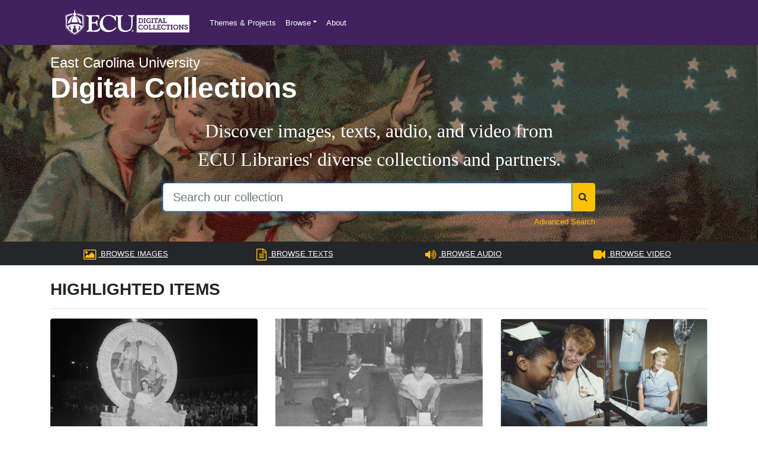

--- FILE ---
content_type: text/html; charset=utf-8
request_url: https://digital.lib.ecu.edu/
body_size: 5361
content:
<!DOCTYPE html>
<html lang="en">
<head>
    <meta name="google-site-verification" content="peyI8nVSm_9fuJBkacyqDJKD88wdvSomarpQ20UHCXg" />
    <meta charset="utf-8"/>
    <meta name="viewport" content="width=device-width, initial-scale=1.0"/>
    <title>ECU Digital Collections</title>
    <link rel="shortcut icon" href="/favicon.png">
    <link rel="apple-touch-icon" href="/favicon.png">
    <link rel="stylesheet" href="/css/site.min.css" />
    <link rel="stylesheet" href="/css/font-awesome.min.css" />
    <meta name="description" content="Discover digitized images, texts, audio, and video from ECU Libraries diverse collections and it's partners">
    <!-- Matomo -->
    <script>
        var _paq = window._paq = window._paq || [];
        /* tracker methods like "setCustomDimension" should be called before "trackPageView" */
        _paq.push(['trackPageView']);
        _paq.push(['enableLinkTracking']);
        (function() {
          var u="https://intranet.lib.ecu.edu/matomo/";
          _paq.push(['setTrackerUrl', u+'matomo.php']);
          _paq.push(['setSiteId', '6']);
          var d=document, g=d.createElement('script'), s=d.getElementsByTagName('script')[0];
          g.async=true; g.src=u+'matomo.js'; s.parentNode.insertBefore(g,s);
        })();
    </script>
    <!-- End Matomo Code -->
</head>
<body class="d-flex flex-column h-100">
    <header class="bg-purple">
    <div class="container">
        <nav class="navbar navbar-expand-sm navbar-dark bg-purple">
            <a class="navbar-brand" href="/"><img alt="ECU Digital Collections" src="/img/ecu_dc_wordmark.svg" title="ECU Digital Collections" style="height:50px"/></a>
            <span class="navbar-text">&nbsp;</span>
            <button class="navbar-toggler" type="button" data-toggle="collapse" data-target="#ecu-nav" aria-controls="ecu-nav" aria-expanded="false" aria-label="Toggle navigation">
                <span class="navbar-toggler-icon"></span>
            </button>

            <div class="collapse navbar-collapse" id="ecu-nav">

                <ul class="navbar-nav mr-auto">
                    <li class="nav-item">
                        <a class="nav-link" href="/collections">Themes & Projects</a>
                    </li>
                    <li class="nav-item dropdown">
                        <a class="nav-link dropdown-toggle" data-toggle="dropdown" href="#" role="button" aria-haspopup="true" aria-expanded="false">Browse</a>
                        <div class="dropdown-menu" style="z-index: 2000;">
                            <a class="dropdown-item" href="/search?utf8=✓">All Items</a>
                            <a class="dropdown-item" href="/locations/browse">Divisions</a>
                            <a class="dropdown-item" href="/subject/browse">Subjects</a>
                            <a class="dropdown-item" href="/mycollections/about">My Collections</a>
                            <a class="dropdown-item" href="/collections?utf8=✓">Themes & Projects</a>
                        </div>
                    </li>


                    <li class="nav-item">
                        <a class="nav-link" href="/about">About</a>
                    </li>
                </ul>
            </div>
        </nav>
        <!--

<div class="alert alert-danger" role="alert">
    Example of a site-wide flash message. <a href="/about">Link</a>
</div>






<div class="alert alert-danger" role="alert" style="border: solid 1px red">
    <b>Starting at 9:00am eastern standard time on August 3, 2022, the Digital Collections repository will be undergoing a database migration. The planned downtime is minimal. We apologize for any inconvenience that may occur. Please reach out to us at <a href=mailto:ALS_DIGITALCOLLECTIONS@ecu.edu?subject="Repository Update">ALS_DIGITALCOLLECTIONS@ecu.edu</a> with any questions or comments. Thank you for your patience.</b>
</div>

<div class="alert alert-danger" role="alert" style="border: solid 1px red">
    We're updating our repository, some pages may be temporarily unavailable. We apologize for any inconvenience that may occur. Please reach out to us at <a href="mailto:ALS_DIGITALCOLLECTIONS@ecu.edu">ALS_DIGITALCOLLECTIONS@ecu.edu</a> with any questions or comments.
</div>



<div class="alert alert-danger" role="alert" style="border: solid 1px red">
    Some of our services are temporarily unavailable. We apologize for any inconvenience that may occur. Please reach out to us at <a href="mailto:ALS_DIGITALCOLLECTIONS@ecu.edu">ALS_DIGITALCOLLECTIONS@ecu.edu</a> with any questions or comments.
</div>
-->

    </div>
</header>
<div class="modal fade" id="exampleModal" tabindex="-1" aria-labelledby="exampleModalLabel" aria-hidden="true">
    <div class="modal-dialog">
        <div class="modal-content">
            <div class="modal-header">
                <h5 class="modal-title" id="exampleModalLabel">Digital Collections User Survey</h5>
                <button type="button" class="close" data-dismiss="modal" aria-label="Close">
                    <span aria-hidden="true">&times;</span>
                </button>
            </div>
            <div class="modal-body">
                <iframe src="https://ecu.az1.qualtrics.com/jfe/form/SV_42WjdbwMmUYAX1s" width="100%" height="400px" frameborder="0" marginheight="0" marginwidth="0">Loading…</iframe>
            </div>
        </div>
    </div>
</div>

    
<div class="container-fluid splash pb-4" style="background-image: url('img/splash/20727.jpg');">
    <div class="container pt-3">
        <h3 class="text-white mb-0 sub-head d-none d-sm-block">East Carolina University</h3>
        <h2 class="font-weight-bold dc-head d-none d-sm-block">Digital Collections</h2>
        <p class="text-white lead blurb d-none d-lg-block mb-2">
            Discover images, texts, audio, and video from<br />ECU Libraries' diverse collections and partners.
        </p>
        <p class="text-white lead blurb d-none d-sm-block d-lg-none mb-2">
            Discover images, texts, audio, and video from ECU Libraries' diverse collections and partners.
        </p>
        <p class="text-white lead blurb-sm d-block d-sm-none mb-2">
            Discover images, texts, audio, and video from ECU Libraries' diverse collections and partners.
        </p>
        
        <div class="row justify-content-center">
            <div class="col-md-8">
                <form method="post" action="/search/route">
                    <div class="input-group mb-2 justify-content-center pt-2">
                        <input name="q" id="q" class="form-control form-control-lg col-md-12" type="search" placeholder="Search our collection" aria-label="Search" autofocus="autofocus">
                        <div class="input-group-append">
                            <button class="btn btn-warning rounded-right" type="submit"><span class="fa fa-search"></span></button>
                        </div>
                    </div>
                    <a href="/advanced" class="text-warning small text-right d-block">Advanced Search</a>
                <input name="__RequestVerificationToken" type="hidden" value="CfDJ8LPGSs0fHNZIm3KZsIIvFEvYRcJQhT21RuqYf_ObU1ZenJ1VcYolN_8MRs8swNOWwD3apYgSGqMoyEgHuxMHWERDn1JXQTRWteqxAZlIiUa6Q-PxRt9kGZXqS9eAJ4PtUxDb8fRXzX6NEvb5L-xCmk8" /></form>
            </div>
        </div>
        
    </div>
</div>
<section id="browse-types">
    <div class="container">
        <div class="row pt-2 pb-2 justify-content-md-center">
            <div class="col-6 col-md-3 text-center">
                <a href="/search?utf8=%E2%9C%93&amp;filter_fields=subtype&amp;filter_values=Image" class="text-white" style="text-decoration:underline"><i class="fa fa-picture-o text-warning mr-1 align-bottom" style="font-size: 1.25rem;"></i> Browse Images</a>
            </div>
            <div class="col-6 col-md-3 text-center">
                <a href="/search?utf8=%E2%9C%93&amp;filter_fields=subtype&amp;filter_values=Text" class="text-white" style="text-decoration:underline"><i class="fa fa-file-text-o text-warning mr-1 align-bottom" style="font-size: 1.25rem;"></i> Browse Texts</a>
            </div>
            <div class="col-6 col-md-3 text-center">
                <a href="/search?utf8=%E2%9C%93&amp;filter_fields=subtype&amp;filter_values=Audio" class="text-white" style="text-decoration:underline"><i class="fa fa-volume-up text-warning mr-1 align-bottom" style="font-size: 1.25rem;"></i> Browse Audio</a>
            </div>
            <div class="col-6 col-md-3 text-center">
                <a href="/search?utf8=%E2%9C%93&amp;filter_fields=subtype&amp;filter_values=Video" class="text-white" style="text-decoration:underline"><i class="fa fa-video-camera text-warning mr-1 align-bottom" style="font-size: 1.25rem;"></i> Browse Video</a>
            </div>
        </div>
    </div>
</section>
    <div class="container mb-4 mt-4">
        
        <h3 class="font-weight-bold">HIGHLIGHTED ITEMS</h3>
        <hr />
        <div class="row row-cols-1 row-cols-md-3">
            <div class="col mb-2">
                <figure class="figure mb-1">
                    <a href="/3314">
                        <img src="img/splash/3314.jpg" class="figure-img img-fluid rounded" alt="North Carolina parade float">
                    </a>
                    <figcaption class="figure-caption" style="line-height: 1.2em"><a href="/3314">North Carolina parade float</a></figcaption>
                </figure>
                <p class="small text-muted mb-0" style="line-height: 1.2em">A woman riding a parade float with the state seal of North Carolina behind her.</p>
            </div>
            <div class="col mb-2">
                <figure class="figure mb-1">
                    <a href="/945">
                        <img src="img/splash/945.jpg" class="figure-img img-fluid" alt="Manufacturing plug tobacco">
                    </a>
                    <figcaption class="figure-caption" style="line-height: 1.2em"><a href="/945">Manufacturing plug tobacco</a></figcaption>
                </figure>
                <p class="small text-muted mb-0" style="line-height: 1.2em">Workers making plug tobacco (chewing tobacco) in a Winston, North Carolina tobacco factory.</p>
            </div>
            <div class="col mb-2">
                <figure class="figure mb-1">
                    <a href="/11520">
                        <img src="img/splash/11520.jpg" class="figure-img img-fluid rounded border" alt="Two nursing students and an instructor with a patient">
                    </a>
                    <figcaption class="figure-caption" style="line-height: 1.2em"><a href="/11520">Two nursing students and an instructor with a patient</a></figcaption>
                </figure>
                <p class="small text-muted mb-0" style="line-height: 1.2em">Two nursing students from the ECU School of Nursing assist an instructor with caring for a patient at Pitt County Memorial Hospital.</p>
            </div>
        </div>

        <br />
            <h3 class="font-weight-bold">RECENTLY ADDED ITEMS</h3>
            <hr />
        <div class="row row-cols-2 row-col-sm-2 row-cols-md-3 row-cols-lg-6 ">
            
                <div class="col mb-3">
                    <div class="card">
                        <a href="/94184">
                                <img class="card-img-top rounded-0" src="https://iiif.lib.ecu.edu/cantaloupe/iiif/2/00094184_0001.jp2/full/!225,225/0/default.jpg" alt="Unidentified band containing 10 members" style="max-height: 107px; object-fit:cover">
                        </a>
                        <div class="card-body p-2">
                            <p class="card-text small">
                                <a href="/94184">
                                    Unidentified band containing 10 members
                                </a>
                            </p>
                        </div>
                    </div> 
                </div>
                <div class="col mb-3">
                    <div class="card">
                        <a href="/94182">
                                <img class="card-img-top rounded-0" src="https://iiif.lib.ecu.edu/cantaloupe/iiif/2/00094182_0001.jp2/full/!225,225/0/default.jpg" alt="Chief Ironhand" style="max-height: 107px; object-fit:cover">
                        </a>
                        <div class="card-body p-2">
                            <p class="card-text small">
                                <a href="/94182">
                                    Chief Ironhand
                                </a>
                            </p>
                        </div>
                    </div> 
                </div>
                <div class="col mb-3">
                    <div class="card">
                        <a href="/94181">
                                <img class="card-img-top rounded-0" src="https://iiif.lib.ecu.edu/cantaloupe/iiif/2/00094181_0001.jp2/full/!225,225/0/default.jpg" alt="Bob Young and Simpson" style="max-height: 107px; object-fit:cover">
                        </a>
                        <div class="card-body p-2">
                            <p class="card-text small">
                                <a href="/94181">
                                    Bob Young and Simpson
                                </a>
                            </p>
                        </div>
                    </div> 
                </div>
                <div class="col mb-3">
                    <div class="card">
                        <a href="/94183">
                                <img class="card-img-top rounded-0" src="https://iiif.lib.ecu.edu/cantaloupe/iiif/2/00094183_0001.jp2/full/!225,225/0/default.jpg" alt="Willie and Virginia Jones" style="max-height: 107px; object-fit:cover">
                        </a>
                        <div class="card-body p-2">
                            <p class="card-text small">
                                <a href="/94183">
                                    Willie and Virginia Jones
                                </a>
                            </p>
                        </div>
                    </div> 
                </div>
                <div class="col mb-3">
                    <div class="card">
                        <a href="/94180">
                                <img class="card-img-top rounded-0" src="https://iiif.lib.ecu.edu/cantaloupe/iiif/2/00094180_0001.jp2/full/!225,225/0/default.jpg" alt="C. E. McPherson" style="max-height: 107px; object-fit:cover">
                        </a>
                        <div class="card-body p-2">
                            <p class="card-text small">
                                <a href="/94180">
                                    C. E. McPherson
                                </a>
                            </p>
                        </div>
                    </div> 
                </div>
                <div class="col mb-3">
                    <div class="card">
                        <a href="/39870">
                                <img class="card-img-top rounded-0" src="https://iiif.lib.ecu.edu/cantaloupe/iiif/2/00039870_0001.jp2/full/!225,225/0/default.jpg" alt="Aviators Flight Log Book" style="max-height: 107px; object-fit:cover">
                        </a>
                        <div class="card-body p-2">
                            <p class="card-text small">
                                <a href="/39870">
                                    Aviators Flight Log Book
                                </a>
                            </p>
                        </div>
                    </div> 
                </div>
            
        </div>
    <br/>
        <div class="row">
            <div class="col-md-6">
                <h3 class="font-weight-bold text-uppercase">Highlighted Themes</h3>
            </div>
            <div class="col-md-6">
                <a href="/collections?utf=%E2%9C%93&amp;filter_fields=type&amp;filter_values=collection_theme" class="float-right mt-4">All Themes <i class="fa fa-chevron-right"></i></a>
            </div>
        </div>
        
        <hr class="mt-1"/>
        <div class="row row-cols-2 row-cols-md-4">
            <div class="col mb-3">
                <div class="card h-100">
                    <a href="/collections/african-american?utf8=✓&filter_fields=collection_s&filter_values=African American History and Culture">
                        <img class="card-img-top rounded-0" src="/img/collection/thumbs/african-american.jpg" alt="African American History">
                    </a>
                    <div class="card-body p-2">
                        <p class="card-text font-weight-bold">
                            <a href="/collections/african-american?utf8=✓&filter_fields=collection_s&filter_values=African American History and Culture">
                                African American History and Culture
                            </a>
                        </p>
                    </div>
                </div>
            </div>
            <div class="col mb-3">
                <div class="card h-100">
                    <a href="/collections/ecu-history?utf8=✓&filter_fields=collection_s&filter_values=ECU History">
                        <img class="card-img-top rounded-0" src="/img/collection/thumbs/ecu-history.jpg" alt="ECU History">
                    </a>
                    <div class="card-body p-2">
                        <p class="card-text font-weight-bold">
                            <a href="/collections/ecu-history?utf8=✓&filter_fields=collection_s&filter_values=ECU History">
                                ECU History
                            </a>
                        </p>
                    </div>
                </div>
            </div>

            <div class="col mb-3">
                <div class="card h-100">
                    <a href="/collections/maritime?utf8=✓&filter_fields=collection_s&filter_values=Naval and Maritime History">
                        <img class="card-img-top rounded-0" src="/img/collection/thumbs/maritime.jpg" alt="Naval and Maritime History">
                    </a>
                    <div class="card-body p-2">
                        <p class="card-text font-weight-bold">
                            <a href="/collections/maritime?utf8=✓&filter_fields=collection_s&filter_values=Naval and Maritime History">
                                Naval and Maritime History
                            </a>
                        </p>
                    </div>
                </div>
            </div>
            <div class="col mb-3">
                <div class="card h-100">
                    <a href="/collections/architecture?utf8=✓&filter_fields=collection_s&filter_values=Architecture">
                        <img class="card-img-top rounded-0" src="/img/collection/thumbs/architecture.jpg" alt="Architecture">
                    </a>
                    <div class="card-body p-2">
                        <p class="card-text font-weight-bold">
                            <a href="/collections/architecture?utf8=✓&filter_fields=collection_s&filter_values=Architecture">
                                Architecture
                            </a>
                        </p>
                    </div>
                </div>
            </div>
        </div>


        <br/>
        <div class="row mt-4">
            <div class="col-md-6">
                <h3 class="font-weight-bold text-uppercase">Highlighted Projects</h3>
            </div>
            <div class="col-md-6">
                <a href="/collections?utf=%E2%9C%93&amp;filter_fields=type&amp;filter_values=collection_project" class="float-right mt-4">All Projects <i class="fa fa-chevron-right"></i></a>
            </div>
        </div>
            
        <hr class="mt-1"/>

        <div class="row row-cols-2 row-cols-md-4">
            <div class="col mb-3">
                <div class="card h-100">
                    <a href="/collections/hospital-postcards?utf8=✓&filter_fields=collection_s&filter_values=Hospital%20Postcards">
                        <img class="card-img-top rounded-0" src="/img/collection/thumbs/hospital-postcards.jpg" alt="Hospital%20Postcards">
                    </a>
                    <div class="card-body p-2">
                        <p class="card-text font-weight-bold">
                            <a href="/collections/hospital-postcards?utf8=✓&filter_fields=collection_s&filter_values=Hospital%20Postcards">
                                Hospital Postcards
                            </a>
                        </p>
                    </div>
                </div>
            </div>
            <div class="col mb-3">
                <div class="card h-100">
                    <a href="/collections/nc-maps?utf8=✓&filter_fields=collection_s&filter_values=North%20Carolina%20Maps">
                        <img class="card-img-top rounded-0" src="/img/collection/thumbs/nc-maps.jpg" alt="North Carolina Maps">
                    </a>
                    <div class="card-body p-2">
                        <p class="card-text font-weight-bold">
                            <a href="/collections/nc-maps?utf8=✓&filter_fields=collection_s&filter_values=North%20Carolina%20Maps">
                                North Carolina Maps
                            </a>
                        </p>
                    </div>
                </div>
            </div>
            
            <div class="col mb-3">
                <div class="card h-100">
                    <a href="/collections/oral-history?utf8=✓&filter_fields=collection_s&filter_values=Special%20Collections%20Oral%20Histories">
                        <img class="card-img-top rounded-0" src="/img/collection/thumbs/oral-history.jpg" alt="Special Collections Oral Histories ">
                    </a>
                    <div class="card-body p-2">
                        <p class="card-text font-weight-bold">
                            <a href="/collections/oral-history?utf8=✓&filter_fields=collection_s&filter_values=Special%20Collections%20Oral%20Histories">
                                Special Collections Oral Histories
                            </a>
                        </p>
                    </div>
                </div>
            </div>
            <div class="col mb-3">
                <div class="card h-100">
                    <a href="/collections/reflector?utf8=✓&filter_fields=collection_s&filter_values=University%20Publications">
                        <img class="card-img-top rounded-0" src="/img/collection/thumbs/publications.jpg" alt="University Publications">
                    </a>
                    <div class="card-body p-2">
                        <p class="card-text font-weight-bold">
                            <a href="/collections/reflector?utf8=✓&filter_fields=collection_s&filter_values=University%20Publications">
                                University Publications
                            </a>
                        </p>
                    </div>
                </div>
            </div>
        </div>


    </div>
    <br/><br/>
    
    <div class="alert alert-dc mt-4 mb-0" role="alert">
        <div class="container">
            <div class="row">
                <div class="col-md-1"><i class="fa fa-heart-o text-white" style="font-size: 3rem;"></i></div>
                <div class="col-md-11">
                    <h2 class="font-weight-bold">CREATE YOUR OWN CUSTOM COLLECTIONS</h2>
                    <p>Save items to your own collections from your ECU Digital Collections account. <a href="/mycollections/about" class="btn btn-warning btn-sm ml-2">Find out more <i class="fa fa-long-arrow-right"></i></a></p>
                </div>
            </div>
        </div>
    </div>

    
<footer class="site-footer mt-auto">
    <div class="container">
        <div class="row">
            <div class="col-sm-12 col-md-8">
                <h6>ECU DIGITAL COLLECTIONS</h6>
                <p class="text-justify">
                    We support the research and teaching mission of East Carolina University 
                    and preserve the cultural heritage of the eastern North Carolina community through digital initiatives, 
                    especially the creation of digital library materials and tools.
                </p>
            </div>

            <div class="col-xs-6 col-md-4 text-right">
                <h6>Quick Links</h6>
                <ul class="footer-links">
                        <li>
                            <a href="/authenticate/signin?ReturnUrl=%2F" class="">Login <i class="fa fa-sign-in" aria-hidden="true"></i></a>
                        </li>
                    <li><a href="/about">About</a></li>
                    <li><a href="mailto:als_digitalprojects@ecu.edu">Contact</a></li>
                    <li><a href="https://info.ecu.edu/libraries/">ECU Libraries</a></li>
                    <li><a href="https://www.ecu.edu/">East Carolina University</a></li>
                </ul>
            </div>
        </div>
        <hr>
    </div>
    <div class="container">
        <div class="row">
            <div class="col-md-8 col-sm-6">
                <p class="copyright-text">
                    Copyright &copy; 2026 All Rights Reserved by
                    <a href="http://www.ecu.edu">East Carolina University</a>.
                </p>
            </div>

        </div>
    </div>
</footer>

    <script src="/js/jquery.min.js"></script>
    <script src="/js/bootstrap.bundle.min.js"></script>
    <script src="/js/site.js?v=4q1jwFhaPaZgr8WAUSrux6hAuh0XDg9kPS3xIVq36I0"></script>

    
    </body>
</html>


--- FILE ---
content_type: text/html; charset=utf-8
request_url: https://ecu.az1.qualtrics.com/jfe/form/SV_42WjdbwMmUYAX1s
body_size: 16991
content:
<!doctype html><html dir="ltr"><head><title>Online Survey Software | Qualtrics Survey Solutions</title><meta property="og:title" content="Online Survey Software | Qualtrics Survey Solutions"><meta name="description" content="Qualtrics sophisticated online survey software solutions make creating online surveys easy. Learn more about Research Suite and get a free account today."><meta property="og:description" content="Qualtrics sophisticated online survey software solutions make creating online surveys easy. Learn more about Research Suite and get a free account today."><meta name="robots" content="noindex"><link rel="icon" type="image/x-icon" href="https://ecu.az1.qualtrics.com/brand-management/brand-assets/ecu/favicon.ico"><link rel="apple-touch-icon" href="/brand-management/apple-touch-icon"><meta charset="UTF-8"><meta name="viewport" content="width=device-width,initial-scale=1,shrink-to-fit=no"><meta name="apple-mobile-web-app-capable" content="yes"><meta name="mobile-web-app-capable" content="yes"><style>#q{background:#fff;position:absolute;top:0;bottom:0;left:0;right:0;z-index:1000}#q::before{content:'';display:block;position:fixed;top:30%;right:50%;width:50px;height:50px;border:6px solid transparent;border-top-color:#0b6ed0;border-left-color:#0b6ed0;border-radius:80px;animation:q 1s linear infinite;margin:-33px -33px 0 0;box-sizing:border-box}@keyframes q{0%{transform:rotate(0)}100%{transform:rotate(360deg)}}</style><script>!function(){"use strict";var e,s,n,o,t,m={},r={};function a(e){var s=r[e];if(void 0!==s)return s.exports;var n=r[e]={id:e,loaded:!1,exports:{}};return m[e].call(n.exports,n,n.exports,a),n.loaded=!0,n.exports}a.m=m,a.amdO={},e=[],a.O=function(s,n,o,t){if(!n){var m=1/0;for(c=0;c<e.length;c++){n=e[c][0],o=e[c][1],t=e[c][2];for(var r=!0,i=0;i<n.length;i++)(!1&t||m>=t)&&Object.keys(a.O).every(function(e){return a.O[e](n[i])})?n.splice(i--,1):(r=!1,t<m&&(m=t));if(r){e.splice(c--,1);var f=o();void 0!==f&&(s=f)}}return s}t=t||0;for(var c=e.length;c>0&&e[c-1][2]>t;c--)e[c]=e[c-1];e[c]=[n,o,t]},a.n=function(e){var s=e&&e.__esModule?function(){return e.default}:function(){return e};return a.d(s,{a:s}),s},n=Object.getPrototypeOf?function(e){return Object.getPrototypeOf(e)}:function(e){return e.__proto__},a.t=function(e,o){if(1&o&&(e=this(e)),8&o)return e;if("object"==typeof e&&e){if(4&o&&e.__esModule)return e;if(16&o&&"function"==typeof e.then)return e}var t=Object.create(null);a.r(t);var m={};s=s||[null,n({}),n([]),n(n)];for(var r=2&o&&e;("object"==typeof r||"function"==typeof r)&&!~s.indexOf(r);r=n(r))Object.getOwnPropertyNames(r).forEach(function(s){m[s]=function(){return e[s]}});return m.default=function(){return e},a.d(t,m),t},a.d=function(e,s){for(var n in s)a.o(s,n)&&!a.o(e,n)&&Object.defineProperty(e,n,{enumerable:!0,get:s[n]})},a.f={},a.e=function(e){return Promise.all(Object.keys(a.f).reduce(function(s,n){return a.f[n](e,s),s},[]))},a.u=function(e){return"c/"+{38:"../m/system-HI-json",87:"signature",109:"../m/system-EO-json",132:"../m/system-NE-json",194:"../m/system-ZH-T-json",215:"../m/system-CEB-json",233:"db",243:"../m/system-HR-json",277:"../m/preview-MN-json",311:"../m/system-SR-ME-json",325:"form",371:"../m/system-SO-json",410:"drill",446:"../m/preview-FR-json",509:"../m/system-PL-json",584:"../m/preview-MAR-json",598:"numberScale",910:"../m/system-SL-json",957:"../m/preview-AZ-AZ-json",1044:"matrix",1075:"mc",1192:"meta",1194:"../m/preview-LT-json",1205:"timing",1276:"../m/preview-PB-json",1362:"../m/system-Q_DEV-json",1366:"../m/system-UR-json",1388:"../m/system-TEL-json",1391:"../m/preview-JA-json",1426:"../m/system-MN-json",1493:"../m/preview-HIL-json",1506:"../m/system-ASM-json",1594:"../m/preview-KAN-json",1612:"../m/preview-KO-json",1706:"../m/preview-SIN-json",1779:"../m/preview-SR-json",1822:"../m/system-SQI-json",1895:"../m/system-SIN-json",1914:"../m/system-EN-GB-json",1945:"orgh",1963:"../m/system-MY-json",2022:"../m/preview-MK-json",2066:"../m/system-TA-json",2102:"../m/system-BG-json",2132:"../m/preview-KAT-json",2250:"../m/system-HU-json",2367:"../m/system-MAL-json",2407:"../m/preview-NE-json",2436:"slider",2457:"../m/system-MK-json",2476:"../m/system-EL-json",2549:"../m/preview-DE-json",2550:"../m/system-DE-json",2640:"../m/system-AZ-AZ-json",2739:"../m/preview-TGL-json",2746:"../m/system-PT-BR-json",2765:"../m/preview-TEL-json",2766:"../m/preview-MS-json",2872:"../m/preview-SK-json",3079:"../m/system-TR-json",3081:"../m/preview-DA-json",3109:"../m/preview-SL-json",3135:"../m/preview-EN-GB-json",3161:"../m/preview-BG-json",3210:"../m/preview-KM-json",3528:"../m/system-ID-json",3532:"../m/preview-ZH-S-json",3545:"../m/system-KM-json",3546:"../m/system-HE-json",3639:"../m/system-HYE-json",4093:"../m/system-CY-json",4105:"../m/preview-HE-json",4159:"../m/preview-SV-json",4265:"../m/system-ORI-json",4468:"../m/system-SR-json",4482:"../m/system-BEL-json",4492:"../m/preview-NL-json",4523:"../m/system-PB-json",4525:"../m/system-CKB-json",4576:"../m/preview-CS-json",4586:"../m/system-AR-json",4761:"../m/system-RI-GI-json",4827:"../m/system-ZH-S-json",4828:"../m/system-JA-json",4831:"../m/system-SK-json",4897:"../m/system-BN-json",4987:"../m/preview-IT-json",5003:"../m/preview-ES-ES-json",5143:"../m/preview-BEL-json",5182:"../m/preview-KAZ-json",5198:"../m/preview-GU-json",5210:"../m/preview-EO-json",5241:"../m/preview-TA-json",5332:"../m/preview-HR-json",5404:"../m/preview-LV-json",5407:"../m/preview-FR-CA-json",5435:"../m/preview-VI-json",5462:"../m/preview-SR-ME-json",5588:"../m/preview-RI-GI-json",5609:"../m/preview-HU-json",5674:"pgr",5709:"../m/preview-HI-json",5745:"../m/system-UK-json",5896:"../m/preview-ISL-json",5947:"../m/preview-PT-BR-json",5963:"../m/preview-ID-json",6035:"../m/preview-ASM-json",6129:"../m/preview-RO-json",6180:"video",6198:"te",6210:"../m/preview-CEB-json",6218:"ro",6233:"../m/system-ES-json",6275:"../m/system-LV-json",6405:"../m/system-CA-json",6422:"../m/preview-PL-json",6474:"../m/system-NO-json",6542:"../m/preview-UK-json",6557:"../m/preview-AR-json",6584:"agentChat",6643:"../m/preview-FA-json",6692:"../m/preview-SO-json",6693:"../m/preview-BS-json",6791:"../m/preview-ET-json",6823:"../m/system-KAN-json",6940:"../m/preview-SW-json",6982:"recaptcha",6994:"../m/system-TGL-json",7019:"../m/preview-Q_DEV-json",7073:"../m/system-FR-json",7077:"../m/system-PT-json",7088:"../m/preview-CKB-json",7090:"../m/system-BS-json",7136:"../m/system-PA-IN-json",7142:"../m/preview-CY-json",7211:"sbs",7277:"../m/system-KAT-json",7309:"../m/system-ISL-json",7374:"../m/system-RO-json",7515:"../m/system-KAZ-json",7529:"cs",7584:"rtAgent",7624:"../m/system-FI-json",7640:"../m/system-IT-json",7697:"../m/preview-PA-IN-json",7862:"../m/preview-ES-json",7865:"../m/preview-UR-json",7922:"auto",7935:"../m/preview-EL-json",8068:"../m/system-ET-json",8201:"../m/system-MAR-json",8210:"../m/system-FR-CA-json",8360:"../m/system-RU-json",8411:"../m/preview-RU-json",8429:"../m/system-TH-json",8445:"../m/preview-NO-json",8513:"../m/preview-ZH-T-json",8568:"followupsamepage",8606:"plugin",8652:"../m/preview-ORI-json",8760:"../m/system-SV-json",8778:"../m/preview-HYE-json",8798:"../m/preview-TH-json",8906:"../m/system-ES-ES-json",8926:"../m/preview-CA-json",8992:"../m/system-FA-json",9035:"../m/preview-SQI-json",9082:"../m/preview-MAL-json",9166:"../m/preview-PT-json",9199:"../m/system-NL-json",9230:"../m/preview-BN-json",9233:"../m/system-MS-json",9323:"../m/preview-FI-json",9340:"../m/system-HIL-json",9515:"../m/system-KO-json",9517:"calendar",9538:"../m/system-DA-json",9560:"../m/system-VI-json",9561:"file",9713:"../m/system-LT-json",9784:"../m/preview-TR-json",9787:"../m/system-SW-json",9831:"../m/system-CS-json",9848:"../m/preview-MY-json",9888:"nps",9949:"../m/system-GU-json"}[e]+"."+{38:"7f448ab8",87:"9bb87a18",109:"3ed37e97",132:"5f3ec458",194:"ccfaa05c",215:"7ca9cdbb",233:"5f9ec531",243:"c3f4e305",277:"54c907d4",311:"9c0ed048",325:"6e4f55b5",371:"18db1dc3",410:"a8f43f9e",446:"1d90e8b9",509:"038d762e",584:"3079f0e7",598:"fb0b0c0e",910:"5a04ebd6",957:"becbf416",1044:"28517601",1075:"c006cf45",1192:"8ab5c890",1194:"4cd05146",1205:"ad66e1a9",1276:"7295fd0d",1362:"a6805b6f",1366:"c4f41d42",1388:"7c420b63",1391:"09292fa6",1426:"56ae4aa4",1493:"deaa12c5",1506:"e7da4467",1594:"784495bd",1612:"cc04a4bd",1706:"55fef65c",1779:"5166fa18",1822:"72b6390a",1895:"90802e89",1914:"ea8f324a",1945:"d5dede22",1963:"c0d593f0",2022:"1ecba2af",2066:"60cd642b",2102:"f15bdf37",2132:"58a30d53",2250:"0a4f774b",2367:"fd78b5d9",2407:"bea3fc71",2436:"11e153ed",2457:"3d0ecb03",2476:"61ca34ab",2549:"305b88fe",2550:"4e9bae08",2640:"28aac19f",2739:"18f66d51",2746:"0257ab6c",2765:"7f94d0a3",2766:"be03e6c7",2872:"1cbe5db6",3079:"350628bc",3081:"f08ad474",3109:"3cb5b0cd",3135:"ae0d7973",3161:"f31dd63a",3210:"d5696218",3528:"94559f6b",3532:"52557715",3545:"52a28dc9",3546:"5ce087c0",3639:"3bc391ce",4093:"c93d9b80",4105:"2119208e",4159:"012e3807",4265:"8e243627",4468:"c215e28b",4482:"3429dc71",4492:"b2d2e40d",4523:"b369c3ee",4525:"93d2a0f7",4576:"6aaee0d2",4586:"bb5fa2cc",4761:"0fdf1834",4827:"1b641c37",4828:"e15d783b",4831:"c88fdc22",4897:"af0ff070",4987:"1d7a1c46",5003:"6c4eaa69",5143:"f1f304bc",5182:"a340a2ed",5198:"97224e1f",5210:"fd200912",5241:"69b7c804",5332:"ef30d83a",5404:"570ff60f",5407:"bc0df950",5435:"abab4e5c",5462:"ed9ccfd4",5588:"535c6623",5609:"98a14818",5674:"5d7b773e",5709:"0f13185e",5745:"77d4b3a0",5896:"ca43704d",5947:"97fb3fa3",5963:"dbb4b8da",6035:"cebceea9",6129:"707f797c",6180:"e9560071",6198:"6f55d801",6210:"740a7c8b",6218:"3668044d",6233:"a738b699",6275:"ea648279",6405:"5ecd57ea",6422:"14dc9b1e",6474:"960cd1c0",6542:"6f6224b0",6557:"55aea27f",6584:"cba3952c",6643:"bf8a20ba",6692:"df0a04ff",6693:"512c2371",6791:"e57b7b6f",6823:"2289921b",6940:"5a123749",6982:"94e7c395",6994:"aaf772b0",7019:"40297269",7073:"3b756be6",7077:"91314885",7088:"36088310",7090:"f7371a69",7136:"b49f3041",7142:"32aef263",7211:"49cdbcd9",7277:"c0f5d3e8",7309:"f7766807",7374:"69befb3e",7515:"df856574",7529:"acc07a9d",7584:"d889bad3",7624:"d2ea282c",7640:"e794b3e2",7697:"fc4d0c2d",7862:"b0b08aa4",7865:"cdd8af0c",7922:"4f1b472e",7935:"027886e9",8068:"2a366238",8201:"16a59ab8",8210:"60cdfee6",8360:"b7ed0160",8411:"e82c3b55",8429:"b1a9427f",8445:"b6984e8c",8513:"a38fa04f",8568:"61073047",8606:"0813e25c",8652:"0706fa79",8760:"1da9b72a",8778:"dadd6126",8798:"ab4df3f8",8906:"364937aa",8926:"5ca49a3f",8992:"96e541c5",9035:"a63ebbf4",9082:"3a516e7c",9166:"ebe8f390",9199:"2ac9cfcd",9230:"2aa327bf",9233:"b1d76896",9323:"678e9e54",9340:"daa0700a",9515:"bc02ae92",9517:"343b4d50",9538:"f45580e9",9560:"2e7a911b",9561:"6341ae23",9713:"c91b94a5",9784:"173c19e9",9787:"b3cea5d8",9831:"2c9c0d06",9848:"8b0085e8",9888:"a72db796",9949:"590c7c40"}[e]+".js"},a.g=function(){if("object"==typeof globalThis)return globalThis;try{return this||new Function("return this")()}catch(e){if("object"==typeof window)return window}}(),a.o=function(e,s){return Object.prototype.hasOwnProperty.call(e,s)},o={},t="jfe-react-app:",a.l=function(e,s,n,m){if(o[e])o[e].push(s);else{var r,i;if(void 0!==n)for(var f=document.getElementsByTagName("script"),c=0;c<f.length;c++){var j=f[c];if(j.getAttribute("src")==e||j.getAttribute("data-webpack")==t+n){r=j;break}}r||(i=!0,(r=document.createElement("script")).charset="utf-8",a.nc&&r.setAttribute("nonce",a.nc),r.setAttribute("data-webpack",t+n),r.src=e),o[e]=[s];var d=function(s,n){r.onerror=r.onload=null,clearTimeout(p);var t=o[e];if(delete o[e],r.parentNode&&r.parentNode.removeChild(r),t&&t.forEach(function(e){return e(n)}),s)return s(n)},p=setTimeout(d.bind(null,void 0,{type:"timeout",target:r}),12e4);r.onerror=d.bind(null,r.onerror),r.onload=d.bind(null,r.onload),i&&document.head.appendChild(r)}},a.r=function(e){"undefined"!=typeof Symbol&&Symbol.toStringTag&&Object.defineProperty(e,Symbol.toStringTag,{value:"Module"}),Object.defineProperty(e,"__esModule",{value:!0})},a.nmd=function(e){return e.paths=[],e.children||(e.children=[]),e},a.p="/jfe/static/dist/v2/",function(){if(void 0!==a){var e=a.u,s=a.e,n=new Map,o=new Map;a.u=function(s){return e(s)+(n.has(s)?"?"+n.get(s):"")},a.e=function(t){return s(t).catch(function(s){var m=o.has(t)?o.get(t):3;if(m<1){var r=e(t);throw s.message="Loading chunk "+t+" failed after 3 retries.\n("+r+")",s.request=r,s}return new Promise(function(e){setTimeout(function(){var s=Date.now();n.set(t,s),o.set(t,m-1),e(a.e(t))},1e3)})})}}}(),function(){a.b="undefined"!=typeof document&&document.baseURI||self.location.href;var e={4577:0};a.f.j=function(s,n){var o=a.o(e,s)?e[s]:void 0;if(0!==o)if(o)n.push(o[2]);else if(4577!=s){var t=new Promise(function(n,t){o=e[s]=[n,t]});n.push(o[2]=t);var m=a.p+a.u(s),r=new Error;a.l(m,function(n){if(a.o(e,s)&&(0!==(o=e[s])&&(e[s]=void 0),o)){var t=n&&("load"===n.type?"missing":n.type),m=n&&n.target&&n.target.src;r.message="Loading chunk "+s+" failed.\n("+t+": "+m+")",r.name="ChunkLoadError",r.type=t,r.request=m,o[1](r)}},"chunk-"+s,s)}else e[s]=0},a.O.j=function(s){return 0===e[s]};var s=function(s,n){var o,t,m=n[0],r=n[1],i=n[2],f=0;if(m.some(function(s){return 0!==e[s]})){for(o in r)a.o(r,o)&&(a.m[o]=r[o]);if(i)var c=i(a)}for(s&&s(n);f<m.length;f++)t=m[f],a.o(e,t)&&e[t]&&e[t][0](),e[t]=0;return a.O(c)},n=self.webpackChunkjfe_react_app=self.webpackChunkjfe_react_app||[];n.forEach(s.bind(null,0)),n.push=s.bind(null,n.push.bind(n))}(),a.nc=void 0}();</script><script defer="defer" src="/jfe/static/dist/v2/core.871f94c6.js"></script><script defer="defer" src="/jfe/static/dist/v2/8473.5af65f7f.js"></script><script defer="defer" src="/jfe/static/dist/v2/8874.d7eae874.js"></script><script defer="defer" src="/jfe/static/dist/v2/7183.21b61e91.js"></script><script defer="defer" src="/jfe/static/dist/v2/main.e4f33be2.js"></script></head><body><div id="q"></div><div id="root"></div><script>q=JSON.parse(decodeURIComponent("%7B%22init%22%3A%7B%22appData%22%3A%7B%22setup%22%3A%7B%22brandId%22%3A%22ecu%22%2C%22channel%22%3A%22anonymous%22%2C%22layout%22%3A%7B%22logo%22%3A%7B%22url%22%3A%22https%3A%2F%2Fecu.az1.qualtrics.com%2FCP%2FGraphic.php%3FIM%3DIM_3DezMjaELNjlbcG%22%2C%22position%22%3A%22left%22%2C%22banner%22%3Afalse%7D%2C%22spacing%22%3A%22compact%22%2C%22progressBar%22%3A%7B%22verbose%22%3Atrue%2C%22position%22%3A%22top%22%7D%7D%2C%22survey%22%3A%7B%22id%22%3A%22SV_42WjdbwMmUYAX1s%22%2C%22versionId%22%3A%229223370305778196064%22%2C%22jfeVersionId%22%3A%221c4540188a18448bf028dbe0636580679e092533%22%7D%2C%22spokeUrl%22%3A%22https%3A%2F%2Fecu.az1.qualtrics.com%2Fjfe1%22%2C%22meta%22%3A%7B%22indexing%22%3Afalse%2C%22description%22%3A%22Qualtrics%20sophisticated%20online%20survey%20software%20solutions%20make%20creating%20online%20surveys%20easy.%20Learn%20more%20about%20Research%20Suite%20and%20get%20a%20free%20account%20today.%22%7D%2C%22style%22%3A%7B%22transition%22%3A%22fade%22%2C%22icons%22%3A%7B%22favicon%22%3A%22https%3A%2F%2Fecu.az1.qualtrics.com%2Fbrand-management%2Fbrand-assets%2Fecu%2Ffavicon.ico%22%2C%22ogImage%22%3A%22%22%2C%22appleTouchIcon%22%3A%22%2Fbrand-management%2Fapple-touch-icon%22%7D%2C%22customHTML%22%3A%22%22%2C%22customCSS%22%3A%5B%5D%2C%22cssVariables%22%3A%22%2Fjfe%2Fthemes%2Fcomponent-skins%2Fqualtrics.simple%2Fnull%2Fd2f5f5a49ca057449e7c5e7a531dc1220af05ca5%2Fversion-1762803955716-7b10cf%2Fcss-variables.css%22%2C%22question%22%3A%7B%22displayWidth%22%3A%22default%22%7D%2C%22mc%22%3A%7B%7D%2C%22nps%22%3A%7B%7D%2C%22forceResponse%22%3A%7B%7D%7D%2C%22allowJavascript%22%3Atrue%2C%22autoAdvance%22%3Afalse%7D%2C%22page%22%3A%7B%22layout%22%3A%7B%7D%2C%22completion%22%3A0%2C%22content%22%3A%7B%22type%22%3A%22questions%22%2C%22questions%22%3A%5B%7B%22type%22%3A%22db%22%2C%22id%22%3A%22QID5%22%2C%22display%22%3A%22%3Cstrong%3E%3Cspan%20style%3D%5C%22color%3A%239b59b6%3B%5C%22%3EECU%20Digital%20Collections%3C%2Fspan%3E%3C%2Fstrong%3E%20would%20like%20to%20learn%20more%20about%20the%20visitors%20to%20our%20website.%20This%20survey%20has%205%20multiple-choice%20questions%20and%20should%20only%20take%20a%20few%20minutes%20to%20complete.%20%3Cspan%20style%3D%5C%22color%3A%239b59b6%3B%5C%22%3E%3Cstrong%3EThank%20you%20for%20your%20feedback!%3Cbr%3E%3C%2Fstrong%3E%3C%2Fspan%3E%22%2C%22options%22%3A%7B%7D%2C%22layout%22%3A%7B%7D%7D%2C%7B%22id%22%3A%22QID1%22%2C%22display%22%3A%22%3Cstrong%3E%3Cspan%20style%3D%5C%22color%3A%239b59b6%3B%5C%22%3E1.%20What%20are%20you%20using%20our%20site%20for%3F%20%3Cbr%3E(Check%20all%20that%20apply)%3C%2Fspan%3E%3C%2Fstrong%3E%22%2C%22options%22%3A%7B%22multiSelect%22%3Atrue%7D%2C%22layout%22%3A%7B%22type%22%3A%22vertical%22%2C%22columns%22%3A1%7D%2C%22type%22%3A%22mc%22%2C%22choices%22%3A%5B%7B%22id%22%3A%221%22%2C%22display%22%3A%22Genealogy%22%2C%22options%22%3A%7B%7D%2C%22layout%22%3A%7B%7D%7D%2C%7B%22id%22%3A%222%22%2C%22display%22%3A%22Casual%20browsing%22%2C%22options%22%3A%7B%7D%2C%22layout%22%3A%7B%7D%7D%2C%7B%22id%22%3A%223%22%2C%22display%22%3A%22Homework%20assignment%2FClass%20Instruction%22%2C%22options%22%3A%7B%7D%2C%22layout%22%3A%7B%7D%7D%2C%7B%22id%22%3A%224%22%2C%22display%22%3A%22Job%20related%22%2C%22options%22%3A%7B%7D%2C%22layout%22%3A%7B%7D%7D%2C%7B%22id%22%3A%225%22%2C%22display%22%3A%22Academic%20research%20(Please%20list%20your%20research%20topic)%22%2C%22options%22%3A%7B%22textEntry%22%3A%7B%7D%7D%2C%22layout%22%3A%7B%7D%7D%2C%7B%22id%22%3A%226%22%2C%22display%22%3A%22Personal%20research%20(Please%20list%20your%20research%20topic)%22%2C%22options%22%3A%7B%22textEntry%22%3A%7B%7D%7D%2C%22layout%22%3A%7B%7D%7D%2C%7B%22id%22%3A%227%22%2C%22display%22%3A%22Other%20(Please%20describe)%22%2C%22options%22%3A%7B%22textEntry%22%3A%7B%7D%7D%2C%22layout%22%3A%7B%7D%7D%5D%7D%5D%2C%22responses%22%3A%7B%7D%7D%2C%22translationUnavailable%22%3Afalse%2C%22nextButton%22%3A%7B%22display%22%3A%22Next%22%7D%7D%2C%22localized%22%3A%7B%22meta%22%3A%7B%22title%22%3A%22Online%20Survey%20Software%20%7C%20Qualtrics%20Survey%20Solutions%22%7D%7D%2C%22session%22%3A%7B%22id%22%3A%22FS_1QFptFCTnFI1nO0%22%2C%22transactionId%22%3A1%2C%22cachedRuntime%22%3A%22z3xTOfvGhbxeLvDgVLaoZKJBCAmWwQT8qKQzumKWK%2F%2F1I3BWk9TBH8tjtRY%2B8SQG0qN3GHp9a1RaUjJPql%2BvQe3itSa%2BfvLXnWMdh05T9J5n4NmO9iXPi4XVjRjYdGw%2FUR4qaJ2xkPoV7aLcOqlsGpXBYSU6WAMjFTvXlZq3%2FO6NuXGDH%2FlYlWjA0k0vF2EyCt07r89HBSPnyWV66wksfnykbrT%2FBSs3%2B%2F0uJhnVGcp5o2CduyA2lAj55Mw9Xnwh9XMzSlAzC4rnSKQubeHJrfdUydml0pHr1nyyBWmG5vUgS7tDRUb1%2BCc5O788nXEzusHNO1I%2FINIEKvLr1AVSGq5mMK74jQaGgG7iMAMff9i%2FPEg0yUr4LLAqROsmvCxgI0Qf1H8MjeMBChaW5BkeZK9SKDReFaHo6F66X5dizpO8mApK9y2w4Ta7%2Fjotz8Cj7C8ZgjgAwQqRocudWCReHgT1zRTaNsxe%2BYmoFvmj4TaFUYW4T%2Bw5qbSZMJ6bmoHPeNc0x%2BgEtWHyDjD0q%2F6vNLID2%2BEOo1WjrVWOYVcxKlywD9rGOi%2BXk5Qd0Ad8bCSIPASyxnkJbnLDJkq43kwChYNnFbxX5hHPvGRWkWET4XfjxQfHUjgI46GLT8ffoJ3nzlNfPPltJNvHqttZ2sIuTpzGR%2FMBhqCP1MGxXwr9KxfEahbLAF7bO1EQnePLHhNBVdrRT%2BsJUAaheyLaxJJf53nQjF%2BR4YPUefGHaQsubKK%2BqwIZpg6B4Huq1Oe%2FCBJAORdWjqe8lvglI4euLhOFmXY6HZRaJ%2BUWklReOZVuAG2OHeDsN6WlXmXr3lOgWxfUrsSEa3d9SRgMmGu0m8bu8PcSlHOECuIIzez1%2BAUXCUounz1kXpfvf6JEqH5x6tobEVDU3tXPUa5gEdj0x4PqGgFJb0p9977QopfOpXBlRQMqymgS%2FrOcb3VwsP7%2FuABM71BcrFJ7iEeTcGximjXUqGKLFIIv00RRU1Ava6shFaFuad%2FWa7zGm03XNuWSW1xEvp6G5dpU1Qe3esozJhVkgTg3ANv5YJ%2FyPwlvmDOGrwUcuNKet2NF6XP3hmLYR3TlIM2owKCThbqPO1ZhN9FSYnHxgw38DX%2B6TBfEXseboBOXK0jjUa3R5Ygwbaa0PsG08SkwhRLuigDOnmiaAfMpFRB%2Bnaj6KJWR0Qlro3ToLajPxuBeL72amWri9ziTemuTMlsBX53SdrgNrw%2FlWrW%2FF8PPjU1rkQrNQ%2FJiaclqLf1cNyuFYpOXe1YGuvj6y4DucjTzBWVf0OG%2BX8f2JOlzrcDTSoLXS4bu2b5agKEHu%2FxRyU8RVUYkqCcnW1FEIRA5UU7B8GkkP8Z3MoUOpTzJeJJHVlv0%2BDPJS5KleDEgahl2MbDwBm5ozSeLtRYQaRRhOTCQcVqV7VwE%2Bj95i1SrkgEJgjM%2B8lH7TFeB3%2FFq98aXu7LcL6kL8RHd2wyjmgcthw1GOd2l56OiJ1mgfd86Pah%2BRuWxl4OwUw3hZ6xlsrefYMDeLiMSUeT8%2FhI1lQ%2Bm4WAiobMIoSFY%2Bf5Fkf%2BB4moJiAMIJciu7AqJ8VZ6FNU4hlJ0EXi3CuUPRnAEYkuW5HnAMLN226LcOrMZFLJBIXJxuMJ3jZJp2iFPUBVSi4ga%2BlHkfvo%2BLaYYlR5NV%2FY5nJsUoNiaujIBAqoujYEUAhQgA8i8%2F%2B2koWDw3JeQNWXFTmM8GD%2B%2Fy4vIfrpNlI%2FKQXIv%2BObHiKBOHMQlQ5X6ibKvdPp4PFB%2FfwyeZ4BGnmSsrBtdCR%2F%2BCwBwU%2FWx7EBXa3HCw%2FR0EiJihbFvBNL738pkzQ45QxYkqhZhumhQkiG2HyPPg5hpMvJDG2Q7v7S6aTrJ04Ixa%2Fs94RIb758VcbGmytUs%2BENQKxhJMNK00%2FbQFm4Z0HhlFWHmPghKTpJgf4c3xVuERnw8buLelVplqDjPCZ04OyBcgm7vfpU1ujU3x5HNEXe3z8Q20GQP9qene5LTdA88Y6Xjj%2Fl0L3e7F0dD9zK5M4CvE8jeEb4sEpxMKrHj9xo%2BPX%2BvhJC%2BYhxBAn5Tt79Ups0qOlCqGJ72ZlEwq%2BuH33JqMu2lL71EH5ykzNqIDGM5tNy7Cyy3qjx8xSSXBELBhsQWSeV0YFLv1b%2FS7RsGQqVufVsskwkWsaHOkMo6PrVMFxgVTJ%2FZVO327qcJjT%2FpEu%2BBIQgDKaQn7kOI3xJJiL%2Bs%2BFORb4blz2EeqXvbBhf8upxGh7vXo%2FTThIA9EY3VGgHxISRAZcEpO%2B5pwQF6KGGLf4fxD1DSQHwJ8zGLZ78DyGXtrshpZFKGP0hv7ckqCV%2BvHgNjw9Ld3OxvCaYpAGzlaRFXsadmqDzJ5Zmtd2p%2FlZdU2smMH7W%2F3qLIJ1q85eJMhu%2FS5yZX2sokviJm3nzMmv5oqR1o7agUIEkx70NkF08GMs3miIaJmufihnGyVzgAfbW%2FN62a5RmseKE2qBJGWylOncvskx4M64of75Fc4C5zFRxx65ie3ywbRtGj0kdw4FxrzbQsqJxT8P6Ft7vliBCS4xGhsj%2Bd4vdnUWw7GY3LS3iS%2BoSXaNvAwTqF2oR81HDk2FUkD5UItZ0DjIzLbqa3H1AwfJA9jhd3fskMDtroRH5L2fw5BK3H92xUy%2F6Q2KKNx8jHvv0Y%2BmpHQa77HnltNvCLSxCIDpsx2x0b%2F%2BqfjDRXuP18DUxvJ8vnnGDfbwhMzbKLDA8dlG%2F1kFkbvxSkJRZlSzSFimOieQDy0WGDAuoyxHhxDeZkka22WSlEIH75IfOo7o7RVy5%2FHCTXtY%2BvMgjkFXvl%2B3PodbDaUX%2F2ybDkvvz5B8Y1%2F1xF3OX2rPRMPIPPNERYhu68Jg7iQgsiyQL4dDr10XcBff11JmHG5%2Bfuk98Pc3oHwGL%2BhPRNVGwqW8YJeup5EeerV4CFAq3thC41P%2B5zEEnpwDyT6M6RWvDkpivRbBWNQjlzFrPaeZ%2FfbaXuV2fTL9z%2BNLfV3eajsWs%2FbSRicXyMxh1K4tbUnm5xq2uZj9fa3repVpswlq2GVJDwvjpywSX6Fx%2F07vqsmi2H5mRa2xZeoyxzkfZICmE98ACltkyh89t%2Bm8br1fBQMxsyU9PpZWm9jcNcyllJ83q%2BZtzxmOHFBuxwIgsJ96MRxt%2BcZGkdlr7WR1qog4h36bjswIBKjivJgn2yychmZoeMwI7w6VgBs7fm2F2mDZ3m6%2FuoDtRcz4jnaQrW%2F2Eogcg1%2BWKGEP8K%2FZb4eGkf7aERMoCoYKNr%2Bo09784Y8540Kv3LPUVvMaHGEpztHRqvkDBrgTKQzvdADnhQpk8gXGLESd8HekeGQ4Y98%2BZmRxx3WuJlxDKUfu255Z7FtHtFMScmS8VPAeD2l37gXJ2Rp1UqR5nx%2FA9nzUK9AxkeZxUXkL1AyclDLVotEMXlp1HzDzBgwx%2FwkHqj7ErpsEYKA8WHs362zDdtKPzxGxmMdSDAkZAlX%2BxRxnzHl3R8DgyhJSLcSW2zZz9v9D5sqXMlF63KkxrjcY5suo%2F09ifcWHlkSKloQUEowAIwNHlJU2HQZ7yo86i1Wtoatry7i8hMS8rHLC7jrlWeLmlmA8hyDtbpBGzXa%2Fa4GsHjd76Kuovy%2F%2FKrfkjrOP%2FOvyBxJJn3KVZmcIuNS%2FNys%2B6a8xuQ5WKj461yt06DHkx3O00Oz91iBC1G91kK518kmL%2FOFbY3lFL6hh1o%2BJy9Z5rI%2BTK%2FB861jwC8F0gnmWvyuE6cvrUrwPzF3tu82gi1n7w%2BvTE263C3x%2B5gixXh2CchuJ7POV%2FMBZxjXLvzKh8Tg5tecZ2xYI3Ne%2BD3sSgAjJrpZQyiUveQQlOP4ct69rpSb%2BfJA1MqqPmR%2BqvYvoYnLxNmxsdmYSYFfDKmOU2d4Oh%2Fzfyit7EY%2Frq0iBm3gosoDoBllo8B7JN3HQKgVolwZGtL734sggEiuwLjwXwt2wQtRVGwRg6lsixM7GbKFSe130dKa%2B2RoSbLBzKhMF1RLyT0DIhTM2%2B7S2rJsNPyqZmnGF0Gm%2BBXciTjlFDd4w2IsD%2BKVjtYnsB%2BNndl%2BrBm8vEsCn2dyl%2FUnGZAGpU0PFzSie9s6N3tCVldB7R9f4qdBXb9U1tivGnW5AaAwr%2FZxMGST5JR%2Br0uiQmUFJD8bgR4MeUfQCxnNY19BJfiEzmGXAj%2Fx4JmfdH01DYT8RD6iidZc2ONdvOIKtQXH4wM3YhvUAQbyoSN3MKRXl2ixbsz6grpH4ReaJ1ZkbWXQ4tSg0MGFG58Zah57v59JQeUoSXEtseiAgbUcokmGKsla6KCfrk8uXdbIb5FVTqkY4y38iBCxMcp7O1eD2xMUVuO0oUe6Jh5CLexihU6VVYhCISo6JWj%2BVdOUKZpxIjXmsdKElr7eUkNND7iuC3V2cgoNd9m5MgOoqsPPxxqU89C1YZeju3kb2VG%2BJnh%2BlNAJtk5WAHgMOj7OJUoct3Su2kkEzo4Xttg7d1qB30hR7fvGoUxtsZkL%2BWKqJPfzxn4vuXgRpQ7G1RtE%2FH%2BEwrnXH65Jd0DCfn28lK4AiCQrQmW5x6Xuo00zf7BzckPtT2vp5YpjqDmvgUZOTSzjVUV26Hco2ccfxirEsoGMJX8GJoDRAlp4hAqwYnSmR4W4QpVHZK5tfK2bnxujL2Jmxtr44xDDhGpwvQQ1ok64i17wFb4CpwBXv1v2QUwUxr%2B6N5ToTRJU795%2BD2jr8ZFduXANfPt2w1nL6a99ysZghNKcd0ucQ3Qe1W41GoEcujsQ85GDiFKboSPTbOks3vMexJPnUpCXzg9ILZllgACp8AVjtDOdjEH6O2vQUQry33%2Bial%2FIyLWI%2Fgyepas%2Bdh1i3juVlfvrr5ZyqBmNHaO6Yw3HL6SMCpTqTye%2BMHwYeenWRUs9px1JpVS6FBmI4lQmTD8f7PWxpP0CNjfk2bDqvsn2hkb5Bw87BEIPJm4rufaFyr8%2BTQOubEn8xsFcVhYU%2FKKIYlC%2B8oifBMQdzKmRhwSQkncDH7ZJI3Nh0KAGJ3m0GNKJ9DL%2Fl4vSqh8FLaRjQimI0LmZGOoM%2BFhQuX9kiP%2Bu7ksPDPqr4ngTEwkWfaaBdBcSdZwE7d7sGyIqfhVEp1xFnntjZQIZknwZ6Tq1liHkLACp0Fm4Vvd7PssBw%2ByKFEd0sgK1Tcbw%2BDKz22XrBHygswuOzp33WJd9RcVTSVRuwjRy%2FBVa56Jadz70poOqGpg4iCU1OYq3QuvbpKLIgOgyx1J3oK%2By2Nm4h%2FgPlKhIwQAGNE9f3JDcAtQ6%2FowelEmmZcY%2BokmKfd36IXU3Q5GZLPNPaWKBSGiXsf7Bos6ldxPj7aCS0lfIhac2lEggP1EH6sMflqR9XPbBPB2RPjyOU8v%2FS543hoN7gir6FKpupCNS1Tgu2xx6tvqajtre83kg4gH%2FiZOrM4yhqHg6%2FRomJF5zVahkTSh2fxAVn9DbazIi3DGBckYJf1HmoLM31RsEUltDIVRZkTvPOcJUBHsafgUAiMqrUGhnaPsGfXuToXm0g0Y%2B1HIzWpxlxAPetSNMLm%2Bl60s9m6zjaInvzJGwtEpi6aL%2FO8TFJyRWEcb%2F2HA7atpOOScG1I%2FL%2BbVu6VaZEMmZisBNI%2Fq6uqGh2Sz9N%2BtLG2xmQecY2HU5xIIO4vlSUV11sPDPkX0%2BYcADB4QZ4DAo1uE%2BktQA1sl3E1%2BhcYpH0SoDHGOwe%2BufSjscw%2ByNyTB3y0tHW8wfSUadPOAcirzx45Pov5dSc%2BDFyRSkwlooDDtx513RlQzh%2FWvKS7nbH5K6z3R7kCorg6K6R4JubwzcVRuA1nZIJd%2BuY4NukyG8Pu3XesbpZEuWKZ5a8c372mugvlQI8GjjCMPrcL0w1H%2FENGeodBkiYZovOP1MeBhSoambDmhMtQrpd0z79AtPkOdkp0nlo0bgeqPJY3AOImBUCrBNjqZTTiV7m0Dtu1otiugAaxxQQKAP7WiqQnHoj%2F79DAIsqaCx8%2BSDKzLWnJUXQjByCaSSBJoeDEVxap71a31AuasFBdwZHPBVhI59HLJXifD4cs7AlSG6ADOBDA2kGzy2uweYiFH4byPAJmOxrbYjOwWxlflcYf3dTp8o8EPARIOyUr%2Fkietz8xuAxwVTtSuqLaJuYuzN6GAIicZUytdyFhk0sSmqKE9r7txnw4gL1EmXFrn2kmQps5aEdUcWQFIf4OKtQNxCFGaNypYE8MNEtmvk8k2ILcIWlrLseQU18VatB0oPQmQcywkPq1wV0RjdUTgOSPovX6SUGqEudR%2Bobk79BDYJAsEO0SfhngwkdXkQgskyVe4mOBcLNU%2BzHmxp5g5MNB7JmXheK0vyq%2FQc9iyu0Q5cN%2BplVRqOARXG3hwS52pX1qdXDhOxZC4DeqUahqgnDeM1W4euT7dS3O2qAPEtktBOYfplBNIeSPUdM9I2hL0HfrZCLB%2Ffm%2F%2BpGyYvVYLZzF%2B5T31Qbo4fbQFn51gD%2FFbkvF2R03fvOKr6XZ95u7nD6W926EIy159gFMc3CNzaVMgj6%2FRsyJTDtTZfAliqMxPHyA1NLQHj6Zc%2B8h1M30%2B4cWx5z%2BEipCQZQEGSv1lXTbjqRW3ucTDCIo1Gf3m%2BabwtvHWDViek%2Fp3xMJgwPO1F%2FWXtv7%2Bx1cDkVTXBDh2ktdJX84WuzSK0XYaO1WMqwa8PH70FN5v0eXE%2BY0UIRqa2F10V1dGMT0bD0SiUQWXFwYoeTUVQ9g4OeQ64v%2BsUWB5xSPQB19GKccLzlen0owiQYjD7iH%2FpF38HCjeiMJWO%2BA%2FTsMKWMnQP5ikNhSoKrYH0LKhEjZpHcOu%2FkwLCEeoP5lg%2BbcQbmN1yM%2F5SjhK8jFfz90VhOo6GklE6Ufj4Yp%2FOTilXDrk0%2FR8BUoXyrurxabklCr%2B4Q8aeoXfCJw98V04jz%2Fo1kpK0CC2hQOT%2Bndyq%2BQKZLTqTaKzX61vKRlTb6AVOoKtuIiDEfErmMBYCRSVMQqlEu61EPBmsu1UmGd7VDoXd016f88IV72E1Id7AOyy19D%2B6G4w1ZD63%2BzAoJAcesnuxb2HCvgsTmDrH1vaRTIDeTDz6dFD12UMFebdnlN28qgdDebbBfWiGCR43MC8ErIB8mFTE6Sj%2BKxT64JLcEIob8xHgkgtZKvs9i0yw%2B0VgBymO%2B7XoxvhxjEiObzcXpMSF9rATwVdBZELDSKSxzfKfdl%2BP7nBV8z%2FxKTHubv6w8W0GaiIU7%2BFL7wUCmDMMifdn%2BrNohYi%2F7sb0J6LOhRt%2BnnK5A1R2iSLqrLCObvmD5ovozB1bje2g8bXzqiQnrjOEd0%2F7gzgP8vXt6vmMZaLbqojfY%2BGB%2FQBvqvQrgjFq1cQ4FttBJYaqqaJvQsJdt3DiqtbLu6bkN9em2Ps1xewslIGTUFUKKoj8zIXwiTQWAoZ8TmTnl8ki7UjVfTpikC1Ubbz0i%2BxVnOFexCpDX8dm3%2F8LGuosW543rgx8NoBxVpn%2FliSREOFtS6jxuV3ert0YJ%2BFEzyEOLadt7ED2grqk29%2By0zHfvOoCXY1jswOs2bvMRjgHDm2iyYT8AeH0wDoCT4wWlBS0zKzmJtIpBn0WaqyH%2FunxBYTvAgvgICZKJvARHUffMd2cTju1rddFiCityALJPdJbnqN4CHZ8GPj159hCOx%2FQ%2BLdmEEaKQTY7rF3YjUZwcVCWdlad40cDpRzh5L9sHhKoxP6K043u2hS7n1rnGc0W38fGWRMs0swNRDgAMiJJKopUM39T6XJvUC4%2FiJ8ph5tg7qOwOiB6p1wRHiqM2Tuqr95kveNMNaukgNhJSr%2FX9QhxHe5c6t9pTbhC%2FKXxqQjseyDDCld26BkNU9mLwflFEwPXw%2FNv9eRZ6pH8v%2Bms4CEYhWkj0UN1oxnFbzs0IVIvEFaY%2Fn1SjxRiV91WtvlKTO%2FJQiJS0yRVQPPFQ%2BTMod2NlWDVv6DRWQD%2BTM1DaydT9L1bIAhjtlm81BfzfDKpv%2FH3QhHhXUPM4iERh0roEZqV4yiu2H4b%2FKKTNDEcrhHVileUcFNaDSP1%2F%2Fy4J7hQnwAv4futBrTWH8rbyZ3Fu4FwUCfIRRvruRg0lf%2FvNtJyjmW45eTsvrSiQVMyYjEwtB6O3r44UxhKPz6qdimv9xi3jQmSY0tne9pHzQ38VNWJm0%2FbcCvb%2FXPPMy4N8W15PNxmks0EgmdbtW4VgUc3Ts5d%2Fy5P8vOKN6HIMkulPsR5Q0DWNJnHCXkU1VlVl0EuRHcCVTIX8E2%2B1GWA0rt7N0fXt4cGITvoIkgonBtzVlfNPwUqZXuVXwG3yAt2NU4SgMMkMeNkqWtjNMTto3ukr%2BwGq8t36zYF0LsiOIWNQM%2FlISNlBbT5DnPjqzimXPB51%2Fg0JtGzEe0%2BuoJC7MXW3ggtLtSuhHv4DySzX0NNGWl9E5fXQpC6eV9ZwO2BQl%2F7f5LNXzzbV5X07x0GLec1S5FQe6xYSIBQSZPVSfwqKs9pUWh2ureOPPjQYLl%2F8%2F3iqWu72Qw5mdBlvOBjzx1GUUYJnEoTOIy1LVfM4KZZjsxB6TgJr1s8IeBQ0vc5KRsAObv49DQ1DR3sq2P3ElKRzdzD2THF0Pw6RpQpCccw6f2hrJuMEPL4KfiVH0JSz7q2rG%2BIdrXNO2DJ9%2BmO2WODMVWC6sIZayyHymJU%2BYYWJ0QEwMDoRR0FGvEUjZC9PSrer3jIyDWCc%2BY%2F6EYhsOuF9cIQRZPKNpjpFcKQiRcnA3J3Lvr5slFERKvbY%2Fs5eUFwpddVEwjutFM%2Fj5rkGfd0ub%2FB%2F7CFH1LqsVLqME7aEtST6Kl2mmthIHnCM4ha%2B6mkBOSg%2Bnu7Elq0iN%2BFxyND0PBQr1jOAPKNwcCrQtC3Xx%2B6qRB3234i3CQG%2BU2bMLsksHbZB63%2B9pbkrdVg7w1XuAF11hC7Gcpk%2FgfTH%2BwXn20FZ6JkWQhs4Sisg0b3j1LtCjvYxvQ65E3OMayqDvCfvJCjkY5UcALtBnqveMCEa%2BUzfhiy0IIT5nnlz9g1MIi6fDVyFn4o7MpgDEiTYOq77zU0BHBQN1iAkdLbhzplGUefx9TRB1aUWMJKqK%2F0N%2B6YHO%2F5A0ypRCE4065yQMCCygln8eH6NObzO7aWpPflxDb4yl7Z%2FRC6TVeQ5JoONWi86gfNCDvqp%2FgY5fjVIv76MVABegT1oPXkjHSyYrFww2uDJAroRu7uPXgxNzpX3jC2rxdl8ovq4G87%2B5t12roiuWEJ39NKQEFXeD%2FnDFP6yiwPvQOVMRlOSwmMWzSTH1Xz7qmJHpgtzb4iQJuoKhmFKS39jIHaB6MIGbrIosfe34xGJck8HCCIsCHG0wt5J44PpBjk9tb303suw%2B5G%2BPJzNoWzQldb72pjuxbTn3SU7gmNsQJxCvPwjVMqjih3RZns2VJAJ7eDSFgspaLx5iKCfcLQc511Zalv9WRPx29gSA7EIgZz5kgDV1LS9vrDVczzK50M5AGNJ14%2F8WS0zGtYRroBKU54arlZiXUIUwQxYTKa9KPCbMaZQ2PhC7FjxmwyxozNp45ElYQVPBmno0xXQB1SNinAGvfG1nHJ4jNMfmvSlFz6nUKRd0kmO8GAop7XQQKfxCh5oOB69wRWxcFm33Hn1ht2MZfp7sU3VZ5UVDW2EoYr6TfkCFSkj2rZDRM%2Fa0N0nT2TqUUK%2BX3y95EzicC61DWiU6MAcWUzkDEUnt6n54EP7QYfhorOa4NMZE6Zgubf7GToDi5rVlE8Vw1e5IV%2FJWE%2B96ihKw9YhLWt316%2Bg%2Bub37HAp7PWEZbY5MD5wZyMRHsErxbkWqO0MRxBFK4NQSOJXUDDCAUv66wXQDOmGhX0whKrQbkJiOgJFPBDYLc%2BbmAdVbVnh%2BgyjL9D9v6wIYkj80dk5guxS2MUo3KxCQLuF24zp1XRUA2xtHBAAJaul0B74DAXFa3OGHa5mT8aOGN8tb5P74yeJNXTjZdTNH%2Bic3oxJvc%2B8DT6C6hkx0x4pkhEUjqlWHYEP6AvZ9IVuJlP02sipVy36B7706eyNXe63jhhFJxuQ3BeemFK8BDlpxCsbGapJtVw%2F%2BqOxvseJ0fFpSp8DDKH0SybNwGZLA35lLbFcm1GqGW75AHio0fwLbjsGP5nrZpyDGEDSBEA2%2FAF%2BAwQqWHJDn0kKMsvdiHiAmEzZOj%2BVJOBc9rR%2Ff3v3T6OMaDdzTP6cAuNKwnipKkZEiNsgmr0E2qs3yb5MVpP1%2BTk5Qrv9WOKj%2FEdYgo7%2B3Qn%2FB3fn6hMDqg1j1Uxwkj68PWmSL0krMVDQD7KFwmeBQtP3hM4w4P5dgLQLNtzXmkEUP3DZwowkpzzIunlekpEK2R5Z5PcvQIEqNNrA9qx5C0reiCBB8EcyBQnpqeU7Tqq%2Bk%2FZkKBJRP2iSAOWcQVnUedFMmwGhn8Ad2B2VuHMqBGWIE27fBEjGVbjlykhbr1c5mVh79PdGwQJiG%2FeQHphNqZNA9k0KtHnhAiCMwJH2OUG5EHxDScIB2PaJ7JpoDjjRVkhCGZU9WkiqjkOqIfnNgwBSgjxvwnK27M7eGhruzEUp0ijd30pgJwkNEUkfJBREnV6mtnOSgtAnXeLL8EAoZhNPxBqONv4DiSpFdiTSnzi0%2BcNM9nnpmJafbB6FTksZYi5SAqgSQManljiiKBNXx2oh15N4z3fJxnEbEygDgFJeL%2FLYmvKkdgxezBxLMO6za42tmGLygpD47hqJPiTPP9L2Py9sNe7CzIeprbiwHA8Hmu2JK1OuDwrH%2B71SJi%2BUfp7yAZikz0dpB%2BnqeT4vDE3c%2FIi2hcIkJxb3ANx6yXV%2FB7sKgLuew3%2FLh4KmSs%2FDHNaTFhkTS%2FqEMj6xwSOKGRUBLLtuZarkqr%2BfqbHGuzqVF4Qdf7JLzHsyswyXCRPKtW%2BS20xlC%2BIepwu6nFXuOwur4Tdisvt%2Fv6IDkFg%2BqipVMGZyC6CO58S%2BdBs3ILfQWPW%2FklMpULhLNfxb979nPYX3PcmzxxZKDS5fsKBwH8MLY%2FXkLax1SP518Vsr7DLrOAezJ7qslIbTamhRkxekt%2Fr7ZZ%2F7mTik3lNvz8avqL61av4eCw0iGfMMhgJbjb1raVxDcp8%2BxLiwLk97%2Bkv3c9zqzt902fpTYJCO2hWeb%2FNndLlPawtTvRBIP7K6L5pM7exzX%2BOrAW%2FOZ5b4%2Bj5ZEImGv%2FVxEL5m7vhdLwoGi0gKkL9kmikPWQB1sIS%2BkriJPXl1odISqhnqP9BYhCODJQPKnuh5yFVFVFe1olSiiUXCfvUwHznY0Ds0wBzwEBzkPalnEzDsoiw9dqdvOTrcHBMgobFQNy5%2F5fSnpyJgoAkcFiAPRq%2BOGLQqFWUzMIiMMrnKknRcvimTUrHBENtwa2oDtldVLhXPIh2I1XjtVpm06YPMVJ%2FDEqHn8QzNCudlSqXAvR%2BvNQkdn2UWcUM3cp3oQTgvQUf6u2QwqdhRAU1uSlxm2E6L440NHo68SAqYekr334amEKZMJXJwtAAILGxtoRbiCAZzEBga%2BVncduBqtxW6nN4pAkVT4VQNu4iOR%2BsWOm8kPIRQfZiKNZigFyPPi6E2XnaQwyTFaD6i4IsFNOi%2F5zcT6MsW0oO0TgDz9j%2BXkGpkZicizYZ%2B1cpgcugkHcQpOfMcFf7DDYH6MlaQnxdf7r2XdKb%2B4YUptmJ7%2B%2BdyfZJwEEXH9iTUG3xumRXa%2BLd7Or0JoJruqN2YSzYaTQnne0Y7%2BKM%2BgF1HL%2BEgXAX9%2F5FFmWiqBawJd%2Fz0uVh3qreoM0tzDzHURcGamAGSFMSX%2FOVPl7t9fZzFXUhoOC8SlKcc4M0C1jdEAOCDdIaH8NtmzoMeIjkB6RkQlufF7EuCIqoBsQP9RRIsKLIu0zIxpWVH1e4OB8L2iwwhTa9f9oC%2FIkSc5A2QZrWOX5ocXE0VMo8vdPub88hzG7A3GGjg9DKpxGvo%2BC0gJGQMbcAU5ticAibBG8P%2FuFPxUap3lLA3s78tj1tw74YrSYl4EPc0o6PRadyA8QeR1cive%2FTsipJKqlqAwP9h9ByyIhGQq5jvFhYuMdB2UftzTXwDy8KlEUs5qVdgey6BnwC%2Fk0rQ%3D%3D%22%7D%7D%2C%22language%22%3A%7B%22current%22%3A%22EN%22%2C%22available%22%3A%7B%7D%7D%7D%2C%22appMeta%22%3A%7B%22assetsVersion%22%3A%225.0.276%22%2C%22clientId%22%3A%22CL_d1dMs01bd6WO31T%22%7D%7D"))</script></body></html>